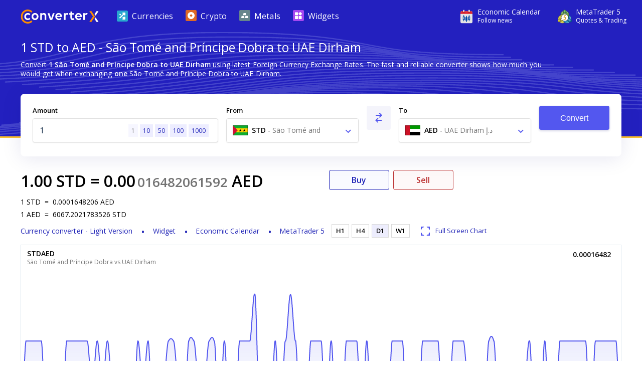

--- FILE ---
content_type: text/html; charset=utf-8
request_url: https://www.currencyconverterx.com/STD/AED
body_size: 12503
content:

<!DOCTYPE html>
<html lang="en">
<head>
  <meta http-equiv="X-UA-Compatible" content="IE=edge" />
  <meta charset="utf-8">
  <title>1 STD to AED - Convert Db1 São Tomé and Príncipe Dobra to UAE Dirham</title>
  <meta name="viewport" content="width=device-width, initial-scale=1, shrink-to-fit=no">
  <link rel="shortcut icon" href="/static/images/favicon.ico" />
  
  <link rel="canonical" href="https://www.currencyconverterx.com/STD/AED/1"/>

  <meta name="referrer" content="none">
  <meta name="theme-color" content="#2320bf" />
  
  <meta property="og:url" content="https://www.currencyconverterx.com/STD/AED">
  <meta property="og:title" content="1 STD to AED - Convert Db1 São Tomé and Príncipe Dobra to UAE Dirham">
  <meta property="og:description" content="Convert 1 STD to AED using live Foreign Currency Exchange Rates. Db1 São Tomé and Príncipe Dobra to UAE Dirham د.إ conversion online.">
  <meta property="og:image" content="/static/images/apple-touch-icon-192x192.png">
  <meta property="og:type" content="website">
  <meta property="og:site_name" content="Converter X">
  
  <meta name="description" content="Convert 1 STD to AED using live Foreign Currency Exchange Rates. Db1 São Tomé and Príncipe Dobra to UAE Dirham د.إ conversion online." />

  <link rel="apple-touch-icon" sizes="57x57" href="/static/images/apple-touch-icon-57x57.png">
  <link rel="apple-touch-icon" sizes="76x76" href="/static/images/apple-touch-icon-76x76.png">
  <link rel="apple-touch-icon" sizes="120x120" href="/static/images/apple-touch-icon-120x120.png">
  <link rel="apple-touch-icon" sizes="152x152" href="/static/images/apple-touch-icon-152x152.png">
  <link rel="apple-touch-icon" sizes="167x167" href="/static/images/apple-touch-icon-167x167.png">
  <link rel="apple-touch-icon" sizes="180x180" href="/static/images/apple-touch-icon-180x180.png">
  <link rel="apple-touch-icon" sizes="192x192" href="/static/images/apple-touch-icon-192x192.png">
  <link rel="icon" sizes="192x192" href="/static/images/android-touch-icon-192x192.png">
  <link rel="icon" sizes="128x128" href="/static/images/android-touch-icon-128x128.png">

  <link rel="preconnect" href="https://fonts.googleapis.com">
  <link rel="preconnect" href="https://fonts.gstatic.com" crossorigin>

  <link href="/static/app.f1645dbd928acadf484c.css" type="text/css" rel="stylesheet">
  <script type="text/javascript">
    window.mqGlobal = {
      onLoad: [],
      AddOnLoad: function(func){
        this.onLoad.push(func);
      }
    }
  </script>
</head>
<body>
  <div class="wrapper from-to-page">
    <div id="menu-fade-out"></div>

    <header class="header">
  <div class="header-background">
    <div class="container">
      <a class="header__logo" href="/"
         title="Currency Converter X Home Page">
        <i class="logo"></i>
      </a>
      <div class="header__tools">
        <a class="header__link" onclick="window.fz('track', 'Currency+Converter+Visit+Tradays.com')" 
          href="https://www.mql5.com/en/economic-calendar?utm_source=www.currencyconverterx.com&utm_campaign=metaquotes.currencyconverterx" 
          target="_blank" title="Tradays economic calendar: mobile app and widget for your site.">
          <i class="icon icon-economic-calendar"></i>
          <div class="icon-description">
            <span class="header__link__text">
              Economic&nbsp;Calendar
            </span>
            <span class="header__link__text">
              Follow news
            </span>
          </div>
        </a>
        <a class="header__link header__link_mt5" onclick="window.fz('track', 'Currency+Converter+Visit+MetaTrader5.com')" 
        href="https://www.metatrader5.com?utm_source=www.currencyconverterx.com&utm_campaign=metaquotes.currencyconverterx" 
        target="_blank" title="Trade in the Forex and stock exchanges using the MetaTrader 5 platform!">
          <i class="icon icon-mt5"></i>
          <div class="icon-description">
            <span class="header__link__text">
              MetaTrader&nbsp;5
            </span>
            <span class="header__link__text">
              Quotes & Trading
            </span>
          </div>
        </a>

        <button class="main-menu__toggler icon-close-x" id="navButton" type="button" title="Toggle navigation">
          <span class="toggler-icon"></span>
          <span class="toggler-icon"></span>
          <span class="toggler-icon"></span>
        </button>
      </div>
      <nav class="main-menu" id="navigation">
        <ul itemscope="" itemtype="http://www.schema.org/SiteNavigationElement">
          <li class="main-menu__item">
            <a href="/world-currencies" itemprop="url">
              <i class="icon icon-currencies"></i>
              <span>Currencies</span>
            </a>
          </li>
          <li class="main-menu__item">
            <a href="/crypto-currencies" itemprop="url">
              <i class="icon icon-crypto"></i>
              <span>Crypto</span>
            </a>
          </li>
          <li class="main-menu__item">
            <a href="/metals" itemprop="url">
              <i class="icon icon-metals"></i>
              <span>Metals</span>
            </a>
          </li>
          <li class="main-menu__item">
            <a href="https://www.mql5.com/en/quotes/widgets?utm_source=www.currencyconverterx.com&utm_medium=link&utm_term=trading&utm_content=download.mt5&utm_campaign=metaquotes.currencyconverterx" target="_blank" itemprop="url">
              <i class="icon icon-widgets"></i>
              <span>Widgets</span>
            </a>
          </li>
        </ul>
      </nav>
    </div>
  </div>
</header>



      <section class="container not-hidden">
        <div id="block-left-vertical" class="block-inside-blocks block-inside-blocks__vertical block-inside-blocks__vertical__left"></div>
        <div id="block-right-vertical" class="block-inside-blocks block-inside-blocks__vertical block-inside-blocks__vertical__right"></div>
      </section>

    <div class="container">
      



<h1 class="title">
  1 STD to AED - São Tomé and Príncipe Dobra to UAE Dirham
</h1>

<div class="block what-is-ccx">
  <p>
    Convert <strong>1 São Tomé and Príncipe Dobra to UAE Dirham</strong> using latest Foreign Currency Exchange Rates.
    The fast and reliable converter shows how much you would get when exchanging <strong>one</strong> São Tomé and Príncipe Dobra to UAE Dirham.
  </p>
</div>


<form action="/" method="POST" class="convert-form" id="converterForm">
  <div class="convert-form__controls">

    <div class="convert-form__amount">
      <label for="convertFormValue">Amount</label>
      <div class="input-wrapper">
        <input class="convert-form__input" id="convertFormValue" name="amt" placeholder="Enter amount" required="" step="0.00000000001" type="number" value="1" />
        <span id="presets">
          <a href="/STD/AED/1">1</a>
          <a href="/STD/AED/10" class="optional-preset">10</a>
          <a href="/STD/AED/50" class="optional-preset">50</a>
          <a href="/STD/AED/100">100</a>
          <a href="/STD/AED/1000">1000</a>
        </span>
      </div>
    </div>

    <div class="convert-form__after-amount">
      <div class="convert-form__from-to">

        <div class="convert-form__from convert-form__select">
          <label for="convertFrom">From</label>
          <div class="select">
            <select autocomplete="off" class="form-control" id="convertFrom" name="from"><option value="AED">AED - UAE Dirham د.إ - ae</option>
<option selected="selected" value="STD">STD - São Tomé and Príncipe Dobra Db - st</option>
</select>
          </div>
        </div>

        <div class="convert-form__reverse">
          <button type="button" class="button" id="btnReverse" aria-label="Swap From and To"> <i class="icon-reverse"></i> </button>
        </div>
        <div class="convert-form__to convert-form__select">
          <label for="convertTo">To</label>
          <div class="select">
            <select autocomplete="off" class="form-control" id="convertTo" name="to"><option selected="selected" value="AED">AED - UAE Dirham د.إ - ae</option>
<option value="STD">STD - São Tomé and Príncipe Dobra Db - st</option>
</select>
          </div>
        </div>
        <script>
          mqGlobal.AddOnLoad(function(){
            window.mqGlobal.fromTo = [{'value':'USD', 'label':'USD - US Dollar $ - us'},{'value':'EUR', 'label':'EUR - Euro € - eu'},{'value':'XAU', 'label':'XAU - Gold Au'},{'value':'AUD', 'label':'AUD - Australian Dollar $ - au'},{'value':'JPY', 'label':'JPY - Japanese Yen ¥ - jp'},{'value':'CAD', 'label':'CAD - Canadian Dollar $ - ca'},{'value':'GBP', 'label':'GBP - British Pound Sterling £ - gb'},{'value':'NZD', 'label':'NZD - New Zealand Dollar $ - nz'},{'value':'CHF', 'label':'CHF - Swiss Franc Fr - ch'},{'value':'XAG', 'label':'XAG - Silver Ag'},{'value':'SGD', 'label':'SGD - Singapore Dollar $ - sg'},{'value':'MXN', 'label':'MXN - Mexican Peso $ - mx'},{'value':'SEK', 'label':'SEK - Swedish Krona kr - se'},{'value':'NOK', 'label':'NOK - Norwegian Krone kr - no'},{'value':'ZAR', 'label':'ZAR - South African Rand R - za'},{'value':'HKD', 'label':'HKD - Hong Kong Dollar $ - hk'},{'value':'DKK', 'label':'DKK - Danish Krone kr - dk'},{'value':'PLN', 'label':'PLN - Polish Zloty zł - pl'},{'value':'TRY', 'label':'TRY - Turkish Lira ₺ - tr'},{'value':'RUB', 'label':'RUB - Russian Ruble ₽ - ru'},{'value':'AAV', 'label':'AAV - Aave Token AAVE'},{'value':'ADA', 'label':'ADA - Cardano ADA'},{'value':'AED', 'label':'AED - UAE Dirham د.إ - ae'},{'value':'AFN', 'label':'AFN - Afghan Afghani ؋ - af'},{'value':'ALG', 'label':'ALG - Algorand ALG'},{'value':'ALL', 'label':'ALL - Albanian Lek Lek - al'},{'value':'AMD', 'label':'AMD - Armenian Dram դր - am'},{'value':'ANG', 'label':'ANG - Netherlands Antillean Guilder ƒ - cw'},{'value':'AOA', 'label':'AOA - Angolan Kwanza Kz - ao'},{'value':'ARS', 'label':'ARS - Argentine Peso $ - ar'},{'value':'ATM', 'label':'ATM - Cosmos ATOM'},{'value':'AVX', 'label':'AVX - Avalanche AVAX'},{'value':'AWG', 'label':'AWG - Aruban Florin ƒ - aw'},{'value':'AXS', 'label':'AXS - Axie Infinity AXS'},{'value':'AZN', 'label':'AZN - Azerbaijani Manat ₼ - az'},{'value':'BAM', 'label':'BAM - Bosnian Convertible Marks KM - ba'},{'value':'BAT', 'label':'BAT - Basic Attention Token BAT'},{'value':'BBD', 'label':'BBD - Barbadian Dollar $ - bb'},{'value':'BCH', 'label':'BCH - Bitcoin Cash ₿'},{'value':'BDT', 'label':'BDT - Bangladeshi Taka ৳ - bd'},{'value':'BGN', 'label':'BGN - Bulgarian Lev лв - bg'},{'value':'BHD', 'label':'BHD - Bahraini Dinar .د.ب - bh'},{'value':'BIF', 'label':'BIF - Burundian Franc Fr - bi'},{'value':'BMD', 'label':'BMD - Bermudian Dollar $ - bm'},{'value':'BNB', 'label':'BNB - Binance BNB'},{'value':'BND', 'label':'BND - Brunei Dollar $ - bn'},{'value':'BOB', 'label':'BOB - Bolivian Boliviano $b - bo'},{'value':'BRL', 'label':'BRL - Brazilian Real R$ - br'},{'value':'BSD', 'label':'BSD - Bahamian Dollar $ - bs'},{'value':'BTC', 'label':'BTC - Bitcoin ₿'},{'value':'BTN', 'label':'BTN - Bhutanese Ngultrum Nu - bt'},{'value':'BWP', 'label':'BWP - Botswana Pula P - bw'},{'value':'BYN', 'label':'BYN - Belarusian Ruble R - by'},{'value':'BZD', 'label':'BZD - Belize Dollar $ - bz'},{'value':'CDF', 'label':'CDF - Congolese Franc Fr - cg'},{'value':'CLF', 'label':'CLF - Chilean Unit of Account UF - cl'},{'value':'CLP', 'label':'CLP - Chilean Peso $ - cl'},{'value':'CNH', 'label':'CNH - Renminbi ¥ - cn'},{'value':'CNY', 'label':'CNY - Chinese Yuan ¥ - cn'},{'value':'COP', 'label':'COP - Colombian Peso $ - co'},{'value':'CRC', 'label':'CRC - Costa Rican Colón ₡ - cr'},{'value':'CRV', 'label':'CRV - Curve CRV'},{'value':'CUC', 'label':'CUC - Cuban Convertible Peso $ - cu'},{'value':'CUP', 'label':'CUP - Cuban Peso $ - cu'},{'value':'CVE', 'label':'CVE - Cape Verdean Escudo $ - cv'},{'value':'CZK', 'label':'CZK - Czech Koruna Kč - cz'},{'value':'DJF', 'label':'DJF - Djiboutian Franc Fr - dj'},{'value':'DOG', 'label':'DOG - Dogecoin Ð'},{'value':'DOP', 'label':'DOP - Dominican Peso $ - do'},{'value':'DOT', 'label':'DOT - Polkadot DOT'},{'value':'DSH', 'label':'DSH - Dash DSH'},{'value':'DZD', 'label':'DZD - Algerian Dinar د.ج - dz'},{'value':'EGP', 'label':'EGP - Egyptian Pound ج.م - eg'},{'value':'EOS', 'label':'EOS - EOS.IO Coin EOS'},{'value':'ERN', 'label':'ERN - Eritrean Nakfa Nfk - er'},{'value':'ETB', 'label':'ETB - Ethiopian Birr Br - et'},{'value':'ETC', 'label':'ETC - Ethereum Classic Ξ'},{'value':'ETH', 'label':'ETH - Ethereum Ξ'},{'value':'FIL', 'label':'FIL - Filecoin ⨎'},{'value':'FJD', 'label':'FJD - Fijian Dollar $ - fj'},{'value':'FKP', 'label':'FKP - Falkland Islands Pound £ - fk'},{'value':'GEL', 'label':'GEL - Georgian Lari ლ - ge'},{'value':'GGP', 'label':'GGP - Guernsey Pound £ - gg'},{'value':'GHS', 'label':'GHS - Ghana Cedi ₵ - gh'},{'value':'GIP', 'label':'GIP - Gibraltar Pound £ - gi'},{'value':'GMD', 'label':'GMD - Gambian Dalasi D - gm'},{'value':'GNF', 'label':'GNF - Guinean Franc Fr - ge'},{'value':'GTQ', 'label':'GTQ - Guatemalan Quetzal Q - gt'},{'value':'GYD', 'label':'GYD - Guyanese Dollar $ - gy'},{'value':'HNL', 'label':'HNL - Honduran Lempira L - hn'},{'value':'HRK', 'label':'HRK - Croatian Kuna kn - hr'},{'value':'HTG', 'label':'HTG - Haitian Gourde G - ht'},{'value':'HUF', 'label':'HUF - Hungarian Forint Ft - hu'},{'value':'IDR', 'label':'IDR - Indonesian Rupiah Rp - id'},{'value':'ILS', 'label':'ILS - Israeli New Shekel ₪ - il'},{'value':'IMP', 'label':'IMP - Manx Pound £ - im'},{'value':'INR', 'label':'INR - Indian Rupee ₹ - in'},{'value':'IQD', 'label':'IQD - Iraqi Dinar ع.د - iq'},{'value':'IRR', 'label':'IRR - Iranian Rial ﷼ - ir'},{'value':'ISK', 'label':'ISK - Icelandic Króna kr - is'},{'value':'JEP', 'label':'JEP - Jersey Pound £ - je'},{'value':'JMD', 'label':'JMD - Jamaican Dollar $ - jm'},{'value':'JOD', 'label':'JOD - Jordanian Dinar د.ا - jo'},{'value':'KES', 'label':'KES - Kenyan Shilling Sh - ke'},{'value':'KGS', 'label':'KGS - Kyrgyzstani Som лв - kg'},{'value':'KHR', 'label':'KHR - Cambodian Riel ៛ - kh'},{'value':'KMF', 'label':'KMF - Comorian Franc Fr - km'},{'value':'KPW', 'label':'KPW - North Korean Won ₩ - kp'},{'value':'KRW', 'label':'KRW - South Korean Won ₩ - kr'},{'value':'KWD', 'label':'KWD - Kuwaiti Dinar د.ك - kw'},{'value':'KYD', 'label':'KYD - Cayman Islands Dollar $ - mh'},{'value':'KZT', 'label':'KZT - Kazakhstani Tenge ₸ - kz'},{'value':'LAK', 'label':'LAK - Lao Kip ₭ - la'},{'value':'LBP', 'label':'LBP - Lebanese Pound ل.ل - lb'},{'value':'LKR', 'label':'LKR - Sri Lankan Rupee Rs - lk'},{'value':'LNK', 'label':'LNK - Chainlink LNK'},{'value':'LRD', 'label':'LRD - Liberian Dollar $ - lr'},{'value':'LSL', 'label':'LSL - Lesotho Loti L - ls'},{'value':'LTC', 'label':'LTC - Litecoin Ł'},{'value':'LYD', 'label':'LYD - Libyan Dinar ل.د - ly'},{'value':'MAD', 'label':'MAD - Moroccan Dirham د.م. - ma'},{'value':'MBT', 'label':'MBT - milliBitcoin '},{'value':'MDL', 'label':'MDL - Moldovan Leu L - md'},{'value':'MGA', 'label':'MGA - Malagasy Ariary Ar - mg'},{'value':'MKD', 'label':'MKD - Macedonian Denar ден - mk'},{'value':'MMK', 'label':'MMK - Burmese Kyat Ks - mm'},{'value':'MNT', 'label':'MNT - Mongolian Tögrög ₮ - mn'},{'value':'MOP', 'label':'MOP - Macanese Pataca P - mo'},{'value':'MRU', 'label':'MRU - Mauritanian Ouguiya UM - mr'},{'value':'MTC', 'label':'MTC - Polygon MATIC'},{'value':'MUR', 'label':'MUR - Mauritian Rupee Rs - mu'},{'value':'MVR', 'label':'MVR - Maldivian Rufiyaa .ރ - mv'},{'value':'MWK', 'label':'MWK - Malawian Kwacha MK - mw'},{'value':'MYR', 'label':'MYR - Malaysian Ringgit MR - my'},{'value':'MZN', 'label':'MZN - Mozambican Metical MT - mz'},{'value':'NAD', 'label':'NAD - Namibian Dollar $ - na'},{'value':'NGN', 'label':'NGN - Nigerian Naira ₦ - ng'},{'value':'NIO', 'label':'NIO - Nicaraguan Córdoba C$ - ni'},{'value':'NPR', 'label':'NPR - Nepalese Rupee Rs - np'},{'value':'OMR', 'label':'OMR - Omani Rial ر.ع. - om'},{'value':'PAB', 'label':'PAB - Panamanian Balboa B/. - pa'},{'value':'PEN', 'label':'PEN - Peruvian Nuevo Sol S/. - pe'},{'value':'PGK', 'label':'PGK - Papua New Guinean Kina K - pg'},{'value':'PHP', 'label':'PHP - Philippine Peso ₱ - ph'},{'value':'PKR', 'label':'PKR - Pakistani Rupee Rs - pk'},{'value':'PYG', 'label':'PYG - Paraguayan Guaraní ₲ - py'},{'value':'QAR', 'label':'QAR - Qatari Riyal ر.ق - qa'},{'value':'RMB', 'label':'RMB - Chinese Yuan Renminbi ¥ - cn'},{'value':'RON', 'label':'RON - Romanian Leu L - ro'},{'value':'RSD', 'label':'RSD - Serbian Dinar дин - rs'},{'value':'RWF', 'label':'RWF - Rwandan Franc Fr - rw'},{'value':'SAR', 'label':'SAR - Saudi Riyal ر.س - sa'},{'value':'SBD', 'label':'SBD - Solomon Islands Dollar $ - sb'},{'value':'SCR', 'label':'SCR - Seychellois Rupee Rs - sc'},{'value':'SDG', 'label':'SDG - Sudanese Pound ج.س. - sd'},{'value':'SHP', 'label':'SHP - Saint Helena Pound £ - sh'},{'value':'SLL', 'label':'SLL - Sierra Leonean Leone Le - sl'},{'value':'SOL', 'label':'SOL - Solana SOL'},{'value':'SOS', 'label':'SOS - Somali Shilling Sh - so'},{'value':'SRD', 'label':'SRD - Surinamese Dollar $ - sr'},{'value':'SSP', 'label':'SSP - South Sudanese Pound £ - ss'},{'value':'STD', 'label':'STD - São Tomé and Príncipe Dobra Db - st'},{'value':'STN', 'label':'STN - Sao Tomean Dobra Db - st'},{'value':'SVC', 'label':'SVC - Salvadoran Colón ₡ - sv'},{'value':'SYP', 'label':'SYP - Syrian Pound £ - sy'},{'value':'SZL', 'label':'SZL - Swazi Lilangeni L - sz'},{'value':'THB', 'label':'THB - Thai Baht ฿ - th'},{'value':'TJS', 'label':'TJS - Tajikistani Somoni SM - tj'},{'value':'TMT', 'label':'TMT - Turkmenistan Manat m - tm'},{'value':'TND', 'label':'TND - Tunisian Dinar د.ت - tn'},{'value':'TOP', 'label':'TOP - Tongan Paʻanga T$ - to'},{'value':'TTD', 'label':'TTD - Trinidad and Tobago Dollar $ - tt'},{'value':'TWD', 'label':'TWD - New Taiwan Dollar $ - tw'},{'value':'TZS', 'label':'TZS - Tanzanian Shilling Sh - tz'},{'value':'UAH', 'label':'UAH - Ukrainian Hryvnia ₴ - ua'},{'value':'UGX', 'label':'UGX - Ugandan Shilling Sh - ug'},{'value':'UNI', 'label':'UNI - Uniswap UNI'},{'value':'UYU', 'label':'UYU - Uruguayan Peso $ - uy'},{'value':'UZS', 'label':'UZS - Uzbekistani Som лв - uz'},{'value':'VES', 'label':'VES - Venezuelan Bolívar Bs - ve'},{'value':'VND', 'label':'VND - Vietnamese Dong ₫ - vn'},{'value':'VUV', 'label':'VUV - Vanuatu Vatu Vt - vu'},{'value':'WST', 'label':'WST - Samoan Tala T - ws'},{'value':'XAF', 'label':'XAF - Central African CFA Franc Fr'},{'value':'XCD', 'label':'XCD - East Caribbean Dollar $'},{'value':'XDR', 'label':'XDR - Special Drawing Rights SDR'},{'value':'XLM', 'label':'XLM - Stellar *'},{'value':'XMR', 'label':'XMR - Monero '},{'value':'XOF', 'label':'XOF - West African CFA Franc Fr - sn'},{'value':'XPD', 'label':'XPD - Palladium Pd'},{'value':'XPF', 'label':'XPF - CFP Franc Fr'},{'value':'XPT', 'label':'XPT - Platinum Pt'},{'value':'XRP', 'label':'XRP - Ripple XRP'},{'value':'XTZ', 'label':'XTZ - Tezos ꜩ'},{'value':'YER', 'label':'YER - Yemeni Rial ﷼ - ye'},{'value':'ZEC', 'label':'ZEC - Zcash '},{'value':'ZMW', 'label':'ZMW - Zambian Kwacha ZK - zm'},{'value':'ZRX', 'label':'ZRX - 0x ZRX'},{'value':'ZWL', 'label':'ZWL - Zimbabwean Dollar $ - zw'}];
          });
        </script>
      </div>

      <div class="convert-form__submit">
        <button type="submit" class="button" onclick="window.fz && window.fz('track', 'Currency+Converter+Convert')" id="singlebutton" name="singlebutton">Convert</button>
      </div>

    </div>

  </div>
</form>

<div class="convert-result">
  <div>
    
  <div class="convert-form__result">
    <span class="convert-form__c1">1.00</span>
    <a href="/STD"><span class="convert-form__c2">STD</span></a>
    =
    <span class="convert-form__c3"> 0.00</span>
      <span class="convert-form__small-fraction">016482061592</span>
    <a href="/AED"><span class="convert-form__c2"> AED</span></a>
  </div>

    
<div class="rates">
  <p>
    <span>1</span><span>STD</span>
    <span>=</span>
    <span>0.0001648206</span><span>AED</span>
  </p>
  <p>
    <span>1</span><span>AED</span>
    <span>=</span>
    <span>6067.2021783526</span><span>STD</span>
  </p>
</div>

    
<ul class="convert-form__footer">
  <li class="converter-version">
      <a href="/mobileapp">
        <span class="d-inline d-md-none">Currency converter - Light Version </span>
        <span class="d-none d-md-inline">Light Version </span>
      </a>
  </li>
  <li>
    <a data-fz-event="Currency+Converter+Visit+Tradays.com" href="https://www.mql5.com/en/quotes/widgets/chart?utm_source=www.currencyconverterx.com&utm_medium=link&utm_term=follow.news&utm_content=download.tradays&utm_campaign=metaquotes.currencyconverterx" target="_blank" title="Tradays economic calendar: mobile app and widget for your site">
      Widget
    </a>
  </li>
  <li>
    <a data-fz-event="Currency+Converter+Visit+Tradays.com" href="https://www.mql5.com/en/economic-calendar?utm_source=www.currencyconverterx.com&utm_medium=link&utm_term=follow.news&utm_content=download.tradays&utm_campaign=metaquotes.currencyconverterx" target="_blank" title="Tradays economic calendar: mobile app and widget for your site">
      Economic&nbsp;Calendar
    </a>
  </li>
  <li>
    <a data-fz-event="Currency+Converter+Visit+MetaTrader5.com" href="https://www.metatrader5.com?utm_source=www.currencyconverterx.com&utm_medium=link&utm_term=watch.quotes&utm_content=download.mt5&utm_campaign=metaquotes.currencyconverterx" target="_blank" title="Trade in the Forex and stock exchanges using the MetaTrader 5 platform!">
      MetaTrader&nbsp;5
    </a>
  </li>
</ul>

  </div>
    <div class="convert-result__right">
      <div class="buy-sell">
        <a href="https://www.metatrader5.com?utm_source=www.currencyconverterx.com&utm_medium=link&utm_term=try.trading.demo&utm_content=download.mt5&utm_campaign=metaquotes.currencyconverterx" 
           target="_blank" class="buy-button">
          Buy
        </a>
        <a href="https://www.metatrader5.com?utm_source=www.currencyconverterx.com&utm_medium=link&utm_term=try.trading.demo&utm_content=download.mt5&utm_campaign=metaquotes.currencyconverterx" 
           target="_blank" class="sell-button">
          Sell
        </a>
      </div>
      <div class="chart-periods-wrapper">
        <div class="chart-periods">
          <ul id="widget_chart_period">
                <li class="" data-name="H1">H1</li>
                <li class="" data-name="H4">H4</li>
                <li class="active" data-name="D1">D1</li>
                <li class="" data-name="W1">W1</li>
          </ul>
          <a href="https://www.mql5.com/en/quotes/currencies" target="_blank" class="d-flex d-md-none">
            <i class="icon icon-full-screen"></i>
            <span>Full Screen Chart</span>
          </a>
        </div>
      </div>
    </div>
</div>
  <div id="quotesWidgetChart" data-chart="STDAED"></div>
  <script>
  mqGlobal.AddOnLoad(function(){
    window.mqGlobal.symbols = {
      'STDAED': {
          id: 3477336337,
          name: 'STDAED',
          description: 'São Tomé and Príncipe Dobra vs UAE Dirham',
          link: 'https://www.mql5.com/en/quotes/currencies',
          digits: 8,
          ask: 0.00016482,
          yesterdayLast: 0.00016482,
          charts: {'H1':'1768237200,0.00016484,1768240800,0.00016484,1768244400,0.00016484,1768248000,0.00016484,1768251600,0.00016484,1768255200,0.00016483,1768258800,0.00016483,1768262400,0.00016482,1768269600,0.00016482,1768273200,0.00016482,1768276800,0.00016482,1768280400,0.00016482,1768284000,0.00016482,1768287600,0.00016482,1768291200,0.00016482,1768294800,0.00016482,1768298400,0.00016482,1768302000,0.00016482,1768305600,0.00016482,1768309200,0.00016482,1768316400,0.00016482,1768320000,0.00016482,1768323600,0.00016482,1768327200,0.00016484,1768330800,0.00016484,1768334400,0.00016484,1768338000,0.00016484,1768341600,0.00016484,1768345200,0.00016484,1768348800,0.00016482,1768352400,0.00016482,1768356000,0.00016482,1768363200,0.00016482,1768366800,0.00016482,1768370400,0.00016482,1768374000,0.00016482,1768377600,0.00016482,1768381200,0.00016482,1768384800,0.00016482,1768388400,0.00016482,1768392000,0.00016482,1768395600,0.00016482,1768399200,0.00016482,1768402800,0.00016482,1768410000,0.00016482,1768413600,0.00016482,1768417200,0.00016482,1768420800,0.00016484,1768424400,0.00016484,1768428000,0.00016484,1768431600,0.00016484,1768435200,0.00016482,1768438800,0.00016482,1768442400,0.00016482,1768446000,0.00016482,1768449600,0.00016482,1768456800,0.00016482,1768460400,0.00016482,1768464000,0.00016482,1768467600,0.00016482,1768471200,0.00016482,1768474800,0.00016482,1768478400,0.00016482,1768482000,0.00016482,1768485600,0.00016482,1768489200,0.00016482,1768492800,0.00016482,1768496400,0.00016482,1768503600,0.00016484,1768507200,0.00016484,1768510800,0.00016484,1768514400,0.00016484,1768518000,0.00016484,1768521600,0.00016482,1768525200,0.00016482,1768528800,0.00016482,1768532400,0.00016482,1768536000,0.00016482,1768539600,0.00016482,1768543200,0.00016482,1768550400,0.00016482,1768554000,0.00016482,1768557600,0.00016482,1768561200,0.00016482,1768564800,0.00016482,1768568400,0.00016482,1768572000,0.00016482,1768575600,0.00016482,1768579200,0.00016482,1768582800,0.00016482,1768586400,0.00016482,1768590000,0.00016484,1768597200,0.00016484,1768600800,0.00016484,1768604400,0.00016484,1768608000,0.00016484,1768611600,0.00016484,1768615200,0.00016484,1768618800,0.00016484,1768622400,0.00016484,1768626000,0.00016484,1768629600,0.00016482,1768633200,0.00016482,1768636800,0.00016482,1768644000,0.00016482,1768647600,0.00016482,1768651200,0.00016482,1768654800,0.00016482,1768658400,0.00016482,1768662000,0.00016482,1768665600,0.00016482,1768669200,0.00016482,1768672800,0.00016482,1768676400,0.00016482,1768680000,0.00016482,1768683600,0.00016482,1768690800,0.00016482,1768694400,0.00016482,1768698000,0.00016482','H4':'1766998800,0.00016482,1767013200,0.00016482,1767027600,0.00016483,1767042000,0.00016483,1767056400,0.00016482,1767070800,0.00016482,1767085200,0.00016482,1767099600,0.00016482,1767114000,0.00016482,1767128400,0.00016484,1767142800,0.00016482,1767157200,0.00016482,1767171600,0.00016482,1767186000,0.00016482,1767200400,0.00016482,1767214800,0.00016482,1767229200,0.00016482,1767243600,0.00016482,1767258000,0.00016482,1767272400,0.00016482,1767286800,0.00016482,1767301200,0.00016482,1767315600,0.00016482,1767330000,0.00016482,1767344400,0.00016482,1767358800,0.00016482,1767373200,0.00016484,1767387600,0.00016484,1767402000,0.00016484,1767416400,0.00016484,1767430800,0.00016484,1767445200,0.00016482,1767459600,0.00016482,1767474000,0.00016482,1767488400,0.00016482,1767502800,0.00016482,1767517200,0.00016482,1767531600,0.00016482,1767546000,0.00016482,1767560400,0.00016482,1767574800,0.00016482,1767589200,0.00016482,1767603600,0.00016482,1767618000,0.00016482,1767632400,0.00016482,1767646800,0.00016484,1767661200,0.00016482,1767675600,0.00016482,1767690000,0.00016482,1767704400,0.00016482,1767718800,0.00016482,1767733200,0.00016484,1767747600,0.00016482,1767762000,0.00016482,1767776400,0.00016482,1767790800,0.00016482,1767805200,0.00016484,1767819600,0.00016484,1767834000,0.00016482,1767848400,0.00016482,1767862800,0.00016482,1767877200,0.00016482,1767891600,0.00016484,1767906000,0.00016484,1767920400,0.00016482,1767934800,0.00016482,1767949200,0.00016482,1767963600,0.00016482,1767978000,0.00016484,1767992400,0.00016484,1768006800,0.00016484,1768021200,0.00016484,1768035600,0.00016484,1768050000,0.00016484,1768064400,0.00016484,1768078800,0.00016484,1768093200,0.00016482,1768107600,0.00016482,1768122000,0.00016482,1768136400,0.00016482,1768150800,0.00016482,1768165200,0.00016482,1768179600,0.00016483,1768194000,0.00016482,1768208400,0.00016482,1768222800,0.00016482,1768237200,0.00016484,1768251600,0.00016484,1768266000,0.00016482,1768280400,0.00016482,1768294800,0.00016482,1768309200,0.00016482,1768323600,0.00016482,1768338000,0.00016484,1768352400,0.00016482,1768366800,0.00016482,1768381200,0.00016482,1768395600,0.00016482,1768410000,0.00016482,1768424400,0.00016484,1768438800,0.00016482,1768453200,0.00016482,1768467600,0.00016482,1768482000,0.00016482,1768496400,0.00016482,1768510800,0.00016484,1768525200,0.00016482,1768539600,0.00016482,1768554000,0.00016482,1768568400,0.00016482,1768582800,0.00016482,1768597200,0.00016484,1768611600,0.00016484,1768626000,0.00016484,1768640400,0.00016482,1768654800,0.00016482,1768669200,0.00016482,1768683600,0.00016482,1768698000,0.00016482','D1':'1758488400,0.00016482,1758574800,0.00016484,1758661200,0.00016484,1758747600,0.00016484,1758834000,0.00016484,1758920400,0.00016482,1759006800,0.00016482,1759093200,0.00016483,1759179600,0.00016482,1759266000,0.00016484,1759352400,0.00016484,1759438800,0.00016484,1759525200,0.00016484,1759611600,0.00016484,1759698000,0.00016483,1759784400,0.00016484,1759870800,0.00016483,1759957200,0.00016484,1760043600,0.00016483,1760130000,0.00016482,1760216400,0.00016482,1760302800,0.00016483,1760389200,0.00016482,1760475600,0.00016484,1760562000,0.00016483,1760648400,0.00016484,1760734800,0.00016482,1760821200,0.00016482,1760907600,0.00016483,1760994000,0.00016484,1761080400,0.00016484,1761166800,0.00016483,1761253200,0.00016482,1761339600,0.00016484,1761426000,0.00016484,1761512400,0.00016483,1761598800,0.00016483,1761685200,0.00016484,1761771600,0.00016484,1761858000,0.00016482,1761944400,0.00016484,1762030800,0.00016482,1762117200,0.00016482,1762203600,0.00016484,1762290000,0.00016484,1762376400,0.00016484,1762462800,0.00016485,1762549200,0.00016482,1762635600,0.00016482,1762722000,0.00016482,1762808400,0.00016484,1762894800,0.00016482,1762981200,0.00016484,1763067600,0.00016485,1763154000,0.00016484,1763240400,0.00016482,1763326800,0.00016482,1763413200,0.00016484,1763499600,0.00016484,1763586000,0.00016484,1763672400,0.00016482,1763758800,0.00016484,1763845200,0.00016482,1763931600,0.00016482,1764018000,0.00016484,1764104400,0.00016484,1764190800,0.00016484,1764277200,0.00016482,1764363600,0.00016484,1764450000,0.00016482,1764536400,0.00016482,1764622800,0.00016482,1764709200,0.00016482,1764795600,0.00016484,1764882000,0.00016484,1764968400,0.00016484,1765054800,0.00016482,1765141200,0.00016482,1765227600,0.00016482,1765314000,0.00016484,1765400400,0.00016484,1765486800,0.00016484,1765573200,0.00016484,1765659600,0.00016482,1765746000,0.00016482,1765832400,0.00016484,1765918800,0.00016484,1766005200,0.00016484,1766091600,0.00016483,1766178000,0.00016483,1766264400,0.00016482,1766350800,0.00016482,1766437200,0.00016484,1766523600,0.00016484,1766610000,0.00016482,1766696400,0.00016482,1766782800,0.00016482,1766869200,0.00016482,1766955600,0.00016482,1767042000,0.00016483,1767128400,0.00016484,1767214800,0.00016482,1767301200,0.00016482,1767387600,0.00016484,1767474000,0.00016482,1767560400,0.00016482,1767646800,0.00016484,1767733200,0.00016484,1767819600,0.00016484,1767906000,0.00016484,1767992400,0.00016484,1768078800,0.00016484,1768165200,0.00016482,1768251600,0.00016484,1768338000,0.00016484,1768424400,0.00016484,1768510800,0.00016484,1768597200,0.00016484,1768683600,0.00016482','W1':'1736629200,0.00016484,1737234000,0.00016484,1737838800,0.00016484,1738443600,0.00016484,1739048400,0.00016484,1739653200,0.00016484,1740258000,0.00016484,1740862800,0.00016483,1741467600,0.00016483,1742072400,0.00016483,1742677200,0.00016484,1743282000,0.00016485,1743886800,0.00016484,1744491600,0.00016484,1745096400,0.00016484,1745701200,0.00016484,1746306000,0.00016485,1746910800,0.00016484,1747515600,0.00016484,1748120400,0.00016484,1748725200,0.00016484,1749330000,0.00016484,1749934800,0.00016482,1750539600,0.00016481,1751144400,0.00016482,1751749200,0.00016484,1752354000,0.00016484,1752958800,0.00016484,1753563600,0.00016484,1754168400,0.00016485,1754773200,0.00016484,1755378000,0.00016484,1755982800,0.00016482,1756587600,0.00016482,1757192400,0.00016482,1757797200,0.00016482,1758402000,0.00016482,1759006800,0.00016482,1759611600,0.00016484,1760216400,0.00016482,1760821200,0.00016482,1761426000,0.00016484,1762030800,0.00016482,1762635600,0.00016482,1763240400,0.00016482,1763845200,0.00016482,1764450000,0.00016482,1765054800,0.00016482,1765659600,0.00016482,1766264400,0.00016482,1766869200,0.00016482,1767474000,0.00016482,1768078800,0.00016484,1768683600,0.00016482',},
        }
    };
  });
  </script>
<script type="application/json" id="monthsShortLocalization" data-type="translate">{
  "monthsShort": {
    "0": "Jan",
    "1": "Feb",
    "2": "Mar",
    "3": "Apr",
    "4": "May",
    "5": "Jun",
    "6": "Jul",
    "7": "Aug",
    "8": "Sep",
    "9": "Oct",
    "10": "Nov",
    "11": "Dec",
    "12": ""
  }
}</script>
  <a href="https://www.mql5.com/en/quotes/currencies" target="_blank" class="d-none d-md-block full-screen-mobile-button">
    Full Screen Chart
  </a>

<section class="block-inside-blocks">
    <!-- CCX.com - Responsive Horizontal -->
    <ins class="adsbygoogle"
         style="display: block; height: 100px;"
         data-ad-client="ca-pub-6257102811409879"
         data-ad-slot="9642627472"
         data-ad-format="fluid"
         data-full-width-responsive="true">
    </ins>
  <script>
		(adsbygoogle = window.adsbygoogle || []).push({});
	</script>
</section>  <div class="nav-symbol__indicators">
      <div class="nav-symbol__sliders container-row">
        <div class="nav-symbol__slider column column_6 column_md_12">
          <div class="nav-symbol__slider-title">Daily Range</div>
          <div class="nav-symbol__slider-line">
            <span id="nav_symbol_slider_daily_last"
                  class="price_down"
                  title="0.00016482 &RightArrow; 0.00016482"
                  style="left:NaN;right:NaN;">
              <span></span>
            </span>
          </div>
          <div class="nav-symbol__slider-range">
            <span id="ticker_ext_daily_low_3477336337">0.00016482</span>
            <span id="ticker_ext_daily_high_3477336337">0.00016482</span>
          </div>
        </div>
          <div class="nav-symbol__slider column column_6 column_md_12">
            <div class="nav-symbol__slider-title" title="Last 52 weeks range">Year Range</div>
            <div class="nav-symbol__slider-line">
              <span id="nav_symbol_slider_yearly_last"
                    class="price_down"
                    title="0.00016484 &RightArrow; 0.00016482"
                    style="left:25.68%;right:5.41%;">
                <span></span>
              </span>
            </div>
            <div class="nav-symbol__slider-range">
              <span id="ticker_ext_yearly_low_3477336337">0.00016481</span>
              <span id="ticker_ext_yearly_high_3477336337">0.00016485</span>
            </div>
          </div>
      </div>
      
      <div class="nav-symbol__prices">
        <div class="container-row">
          <div class="column column_3 column_md_6 column_xs_12">
            <div class="container-row">
              <div class="column column_6">
                <div class="price-title">Daily Change</div>
                <div class="price-value price_down">
                  <span id="ticker_ext_daily_3477336337">0.00%</span>
                </div>
              </div>
              <div class="column column_6">
                <div class="price-title">Week Change</div>
                <div class="price-value price_down">
                  <span id="ticker_ext_years_3477336337">-0.01%</span>
                </div>
              </div>
            </div>
          </div>
          <div class="column column_3 column_md_6 column_xs_12">
            <div class="container-row">
              <div class="column column_6">
                <div class="price-title">Month Change</div>
                <div class="price-value price_down">
                  <span id="ticker_ext_months_3477336337">0.00%</span>
                </div>
              </div>
              <div class="column column_6">
                <div class="price-title">3 Months Change</div>
                <div class="price-value price_up">
                  <span id="ticker_ext_6months_3477336337">n/a</span>
                </div>
              </div>
            </div>
          </div>
          <div class="column column_3 column_md_6 column_xs_12">
            <div class="container-row">
              <div class="column column_6">
                <div class="price-title">6 Months Change</div>
                <div class="price-value price_down">
                  <span id="ticker_ext_6months_3477336337">-0.01%</span>
                </div>
              </div>
              <div class="column column_6">
                <div class="price-title">Year Change</div>
                <div class="price-value price_down">
                  <span id="ticker_ext_years_3477336337">-0.01%</span>
                </div>
              </div>
            </div>
          </div>
        </div>
          
        <div class="container-row">
          <div class="column column_3 column_md_6 column_xs_12">
            <div class="container-row">
              <div class="column column_6">
                <div class="price-title">Previous Close</div>
                <div class="price-value">
                  <span>0.00016482</span>
                </div>
              </div>
              <div class="column column_6">
                <div class="price-title">Open</div>
                <div class="price-value">
                  <span>0.00016482</span>
                </div>
              </div>
            </div>
          </div>
          <div class="column column_3 column_md_6 column_xs_12">
            <div class="container-row">
              <div class="column column_6">
                <div class="price-title">Bid</div>
                <div class="price-value">
                    <span id="ticker_ext_bid_3477336337">0.00016482</span>
                </div>
              </div>
              <div class="column column_6">
                <div class="price-title">Ask</div>
                <div class="price-value">
                    <span id="ticker_ext_ask_3477336337">0.00016482</span>
                </div>
              </div>
            </div>
          </div>
          <div class="column column_3 column_md_6 column_xs_12">
            <div class="container-row">
              <div class="column column_6">
                <div class="price-title">Low</div>
                <div class="price-value">
                    <span id="ticker_ext_low_3477336337">0.00016482</span>
                </div>
              </div>
              <div class="column column_6">
                <div class="price-title">High</div>
                <div class="price-value">
                    <span id="ticker_ext_high_3477336337">0.00016482</span>
                </div>
              </div>
            </div>
          </div>
          <div class="column column_3 column_md_6 column_xs_12">
            <div class="container-row">
              <div class="column column_6">
              </div>
              <div class="column column_6">
              </div>
            </div>
          </div>
        </div>
      </div>
    </div>
<p>
  Converter X provides up-to-date exchange rates on global currencies. Check out the <a href="https://www.mql5.com/en/quotes/currencies" target="_blank">market overview</a>
  for even more real-time currency quotes or try to apply technical analysis tools on <a href="https://www.mql5.com/en/quotes/currencies" target="_blank">currency live charts</a>.
</p>



  <section class="block-inside-blocks" style="margin-top:20px;">
    <!-- 1.5 CCX.com - Horizontal -->
    <ins class="adsbygoogle"
       style="display:block;height:100px;"
       data-ad-client="ca-pub-6257102811409879"
       data-ad-slot="4974496711"
       data-ad-format="fluid"
       data-full-width-responsive="true"></ins>
    <script>
      (adsbygoogle = window.adsbygoogle || []).push({});
    </script>
  </section>


<section class="block our-widgets">
  <h2 class="block__title">Our Widgets</h2>

  <ul class="convert-form__footer">
    <li>
      Quote List
    </li>
    <li>
      <a data-fz-event="Currency+Converter+Visit+MetaTrader5.com" href="https://www.mql5.com/en/quotes/widgets/chart?utm_source=www.currencyconverterx.com&utm_medium=link&utm_term=watch.quotes&utm_content=download.mt5&utm_campaign=metaquotes.currencyconverterx" target="_blank" title="Trade in the Forex and stock exchanges using the MetaTrader 5 platform!">
        Chart
      </a>
    </li>
    <li>
      <a data-fz-event="Currency+Converter+Visit+MetaTrader5.com" href="https://www.mql5.com/en/quotes/widgets/converter?utm_source=www.currencyconverterx.com&utm_medium=link&utm_term=watch.quotes&utm_content=download.mt5&utm_campaign=metaquotes.currencyconverterx" target="_blank" title="Trade in the Forex and stock exchanges using the MetaTrader 5 platform!">
        Currency Converter
      </a>
    </li>
    <li>
      <a data-fz-event="Currency+Converter+Visit+Tradays.com" href="https://www.mql5.com/en/economic-calendar?utm_source=www.currencyconverterx.com&utm_medium=link&utm_term=follow.news&utm_content=download.tradays&utm_campaign=metaquotes.currencyconverterx" target="_blank" title="Tradays economic calendar: mobile app and widget for your site">
        Economic&nbsp;Calendar
      </a>
    </li>
  </ul>

  <div class="widget-block__text" data-nosnippet>
    <p>
      To add STD to AED #widget to your website, you simply need to copy the code below and paste
      it into the desired position in your websites HTML source code.
    </p>
    <pre class="code-area">
		  <code><span class="code__tag">&lt;img</span> <span class="code__attr">src</span>=<span class="code__value">"https://www.currencyconverterx.com/pic-STD-AED"</span>/<span class="code__tag">&gt;</span></code>
    </pre>
  </div>
  <div class="widget-block__preview">
    <img alt="widget" class="img img-fluid" src="/pic-STD-AED"/>
  </div>


</section>



<section class="block currency-table">
  <div class="currency-table-header">
    <h3 class="block__title">Conversion from São Tomé and Príncipe Dobra to UAE Dirham</h3>

    <a href="https://www.metatrader5.com?utm_source=www.currencyconverterx.com&utm_medium=link&utm_term=try.trading.demo&utm_content=download.mt5&utm_campaign=metaquotes.currencyconverterx" target="_blank">
      Try Trading Demo
    </a>
  </div>

  <div class="currency-table-main container-row">
    <div class="column column_6 column_md_12">
        <div class="currency-table-from-to">
          <div class="currency-table-from"><a href="/STD/AED/1">1 STD to AED</a> </div>
          <div class="currency-table-equals">=</div>
          <div class="currency-table-to">د.إ 0.00016482 AED</div>
        </div>
        <div class="currency-table-from-to">
          <div class="currency-table-from"><a href="/STD/AED/5">5 STD to AED</a> </div>
          <div class="currency-table-equals">=</div>
          <div class="currency-table-to">د.إ 0.00082410 AED</div>
        </div>
        <div class="currency-table-from-to">
          <div class="currency-table-from"><a href="/STD/AED/10">10 STD to AED</a> </div>
          <div class="currency-table-equals">=</div>
          <div class="currency-table-to">د.إ 0.0016482 AED</div>
        </div>
        <div class="currency-table-from-to">
          <div class="currency-table-from"><a href="/STD/AED/20">20 STD to AED</a> </div>
          <div class="currency-table-equals">=</div>
          <div class="currency-table-to">د.إ 0.0032964 AED</div>
        </div>
        <div class="currency-table-from-to">
          <div class="currency-table-from"><a href="/STD/AED/50">50 STD to AED</a> </div>
          <div class="currency-table-equals">=</div>
          <div class="currency-table-to">د.إ 0.0082410 AED</div>
        </div>
        <div class="currency-table-from-to">
          <div class="currency-table-from"><a href="/STD/AED/100">100 STD to AED</a> </div>
          <div class="currency-table-equals">=</div>
          <div class="currency-table-to">د.إ 0.016482 AED</div>
        </div>
        <div class="currency-table-from-to">
          <div class="currency-table-from"><a href="/STD/AED/500">500 STD to AED</a> </div>
          <div class="currency-table-equals">=</div>
          <div class="currency-table-to">د.إ 0.082410 AED</div>
        </div>
        <div class="currency-table-from-to">
          <div class="currency-table-from"><a href="/STD/AED/1000">1 000 STD to AED</a> </div>
          <div class="currency-table-equals">=</div>
          <div class="currency-table-to">د.إ 0.16482 AED</div>
        </div>
        <div class="currency-table-from-to">
          <div class="currency-table-from"><a href="/STD/AED/2000">2 000 STD to AED</a> </div>
          <div class="currency-table-equals">=</div>
          <div class="currency-table-to">د.إ 0.32964 AED</div>
        </div>
        <div class="currency-table-from-to">
          <div class="currency-table-from"><a href="/STD/AED/4000">4 000 STD to AED</a> </div>
          <div class="currency-table-equals">=</div>
          <div class="currency-table-to">د.إ 0.65928 AED</div>
        </div>
        <div class="currency-table-from-to">
          <div class="currency-table-from"><a href="/STD/AED/5000">5 000 STD to AED</a> </div>
          <div class="currency-table-equals">=</div>
          <div class="currency-table-to">د.إ 0.82410 AED</div>
        </div>
        <div class="currency-table-from-to">
          <div class="currency-table-from"><a href="/STD/AED/10000">10 000 STD to AED</a> </div>
          <div class="currency-table-equals">=</div>
          <div class="currency-table-to">د.إ 1.64821 AED</div>
        </div>
    </div>
    <div class="column column_6 column_md_12">
        <div class="currency-table-from-to">
          <div class="currency-table-from"><a href="/AED/STD/1">1 AED to STD</a> </div>
          <div class="currency-table-equals">=</div>
          <div class="currency-table-to">Db 6,067.202 STD</div>
        </div>
        <div class="currency-table-from-to">
          <div class="currency-table-from"><a href="/AED/STD/5">5 AED to STD</a> </div>
          <div class="currency-table-equals">=</div>
          <div class="currency-table-to">Db 30,336.011 STD</div>
        </div>
        <div class="currency-table-from-to">
          <div class="currency-table-from"><a href="/AED/STD/10">10 AED to STD</a> </div>
          <div class="currency-table-equals">=</div>
          <div class="currency-table-to">Db 60,672.022 STD</div>
        </div>
        <div class="currency-table-from-to">
          <div class="currency-table-from"><a href="/AED/STD/20">20 AED to STD</a> </div>
          <div class="currency-table-equals">=</div>
          <div class="currency-table-to">Db 121,344.044 STD</div>
        </div>
        <div class="currency-table-from-to">
          <div class="currency-table-from"><a href="/AED/STD/50">50 AED to STD</a> </div>
          <div class="currency-table-equals">=</div>
          <div class="currency-table-to">Db 303,360.109 STD</div>
        </div>
        <div class="currency-table-from-to">
          <div class="currency-table-from"><a href="/AED/STD/100">100 AED to STD</a> </div>
          <div class="currency-table-equals">=</div>
          <div class="currency-table-to">Db 606,720.218 STD</div>
        </div>
        <div class="currency-table-from-to">
          <div class="currency-table-from"><a href="/AED/STD/500">500 AED to STD</a> </div>
          <div class="currency-table-equals">=</div>
          <div class="currency-table-to">Db 3,033,601.089 STD</div>
        </div>
        <div class="currency-table-from-to">
          <div class="currency-table-from"><a href="/AED/STD/1000">1 000 AED to STD</a> </div>
          <div class="currency-table-equals">=</div>
          <div class="currency-table-to">Db 6,067,202.178 STD</div>
        </div>
        <div class="currency-table-from-to">
          <div class="currency-table-from"><a href="/AED/STD/2000">2 000 AED to STD</a> </div>
          <div class="currency-table-equals">=</div>
          <div class="currency-table-to">Db 12,134,404.357 STD</div>
        </div>
        <div class="currency-table-from-to">
          <div class="currency-table-from"><a href="/AED/STD/4000">4 000 AED to STD</a> </div>
          <div class="currency-table-equals">=</div>
          <div class="currency-table-to">Db 24,268,808.713 STD</div>
        </div>
        <div class="currency-table-from-to">
          <div class="currency-table-from"><a href="/AED/STD/5000">5 000 AED to STD</a> </div>
          <div class="currency-table-equals">=</div>
          <div class="currency-table-to">Db 30,336,010.892 STD</div>
        </div>
        <div class="currency-table-from-to">
          <div class="currency-table-from"><a href="/AED/STD/10000">10 000 AED to STD</a> </div>
          <div class="currency-table-equals">=</div>
          <div class="currency-table-to">Db 60,672,021.784 STD</div>
        </div>
    </div>
  </div>
</section>
    </div>
    

<footer class="footer">
  <div class="container">
      <div class="container-row">
        <div class="column column_3 d-block d-md-none">
          <div class="footer__header">Popular Currencies</div>
          <ul class="footer__links">
            <li><a href="/world-currencies">World Currencies</a></li>
            <li><a href="/NZD">New Zealand Currency</a></li>
            <li><a href="/EGP">Egypt Currency</a></li>
            <li><a href="/SEK">Sweden Currency</a></li>
            <li><a href="/CNY">Chineese Currency</a></li>
            <li><a href="/BRL">Brazil Currency</a></li>
            <li><a href="/MYR">Malaysia Currency</a></li>
          </ul>
        </div>
        <div class="column column_3 d-block d-md-none">
          <div class="footer__header">Recent Conversions</div>
          <ul class="footer__links">
                <li>
                  <a href="/TRY/SAR/3300">3300 TRY to SAR</a>
                </li>
                <li>
                  <a href="/UZS/CZK/650">650 UZS to CZK</a>
                </li>
                <li>
                  <a href="/AUD/GHS/12000">12000 AUD to GHS</a>
                </li>
                <li>
                  <a href="/BGN/EUR/2250">2250 BGN to EUR</a>
                </li>
                <li>
                  <a href="/MXN/IRR/1">1 MXN to IRR</a>
                </li>
                <li>
                  <a href="/VND/MYR/69000">69000 VND to MYR</a>
                </li>
                <li>
                  <a href="/DOP/MYR/1550">1550 DOP to MYR</a>
                </li>
          </ul>
        </div>
        <div class="column column_3 d-block d-md-none">
          <div class="footer__header">Misc. Conversions</div>
          <ul class="footer__links">
            <li><a href="/INR/USD/1">₹ to USD</a></li>
            <li><a href="/INR/EUR/1">₹ to EUR</a></li>
            <li><a href="/INR/GBP/1">₹ to Pound</a></li>
            <li><a href="/PHP/AUD/1">1 PHP to AUD</a></li>
            <li><a href="/USD/INR/1000000">1 Million Dollars in Rupees</a></li>
            <li><a href="/JPY/USD/1000000">1 Million YEN to USD</a></li>
            <li><a href="/USD/BDT/1000000">1 Million Dollars in Taka</a></li>
          </ul>
        </div>
        <div class="column column_3 column_md_12">
          <div class="footer__header d-block d-md-none">About</div>
          <ul class="footer__links">
            <li><a href="/">Home</a></li>
            <li><a href="/about">About</a></li>
            <li><a href="/privacy-policy">Privacy</a></li>
          </ul>
          <div class="footer__app-links">
            <a href="https://www.tradays.com/en/download?utm_source=www.currencyconverterx.com&utm_medium=link&utm_term=tradays&utm_content=download.tradays&utm_campaign=metaquotes.currencyconverterx"
               onclick="window.fz('track', 'Currency+Converter+Visit+Tradays.com')" target="_blank"
               title="Tradays economic calendar: mobile app and widget for your site">
              <i class="icon icon-economic-calendar"></i> Tradays
            </a>
            <a href="https://www.metatrader5.com?utm_source=www.currencyconverterx.com&utm_medium=link&utm_term=metatrader5&utm_content=download.mt5&utm_campaign=metaquotes.currencyconverterx"
               onclick="window.fz('track', 'Currency+Converter+Visit+MetaTrader5.com')" target="_blank"
               title="Trade in the Forex and stock exchanges using the MetaTrader 5 platform! ">
              <i class="icon icon-mt5"></i> MetaTrader
            </a>
          </div>
        </div>
      </div>
    <div id="final-footer">
      <div class="copyright">
        Copyright 2010-2026, <a href="https://www.metaquotes.net" target="_blank">MetaQuotes Ltd</a>
      </div>
      <div class="cookies" id="cookie">
        This website uses cookies to ensure you get the best experience on our website
      </div>
    </div>
  </div>
</footer>  </div>



  <script type="text/javascript">
    (function (a, e, f, g, b, c, d) {
        a[b] ||
            (a.FintezaCoreObject = b, a[b] = a[b] || function () { (a[b].q = a[b].q || []).push(arguments) }, a[b].l =
                1 * new Date, c = e.createElement(f), d = e.getElementsByTagName(f)[0], c.async = !0, c.defer = !0, c.src =
                g, d && d.parentNode && d.parentNode.insertBefore(c, d));
    })(window, document, "script", "/fz/core.js", "fz");
    fz("register", "website", "lolootbwajyssinxeeqjeqabjnbrwdsvve");
  </script>

    <script type="text/javascript">
      var gotit = false;
      var leftBlock = document.getElementById('block-left-vertical');
      var rightBlock = document.getElementById('block-right-vertical');
      function onPageResize() {
          if (gotit)
              return;
          if (!leftBlock)
              return;
          if (leftBlock.offsetParent != null) {
              leftBlock.innerHTML = '<!-- 1.1 CCX.com - Left Side Banner --><ins class="adsbygoogle" style="display:block;width:250px;height:400px;" data-ad-client="ca-pub-6257102811409879" data-ad-slot="1896552014" data-ad-format="fluid" data-full-width-responsive="true"></ins>';
              (adsbygoogle = window.adsbygoogle || []).push({});
              rightBlock.innerHTML = '<!-- 1.2 CCX.com - Right Side Banner --><ins class="adsbygoogle" style="display:block;width:250px;height:400px;" data-ad-client="ca-pub-6257102811409879" data-ad-slot="4810845181" data-ad-format="fluid" data-full-width-responsive="true"></ins>';
              (adsbygoogle = window.adsbygoogle || []).push({});
              gotit = true;
          }
      }
      window.onresize = onPageResize;
      var oldload = window.onload;
      window.onload = function () {
          if (oldload)
              oldload();
          onPageResize();
      }
    </script>

<script type="text/javascript" defer="defer" src="/static/app.136a1d4c320fa182879e.js"></script>
<link rel="preload" as="style" onload="this.onload=null;this.rel='stylesheet'"
      href="https://fonts.googleapis.com/css2?family=Open+Sans:wght@400..600&display=swap">
  <script data-ad-client="ca-pub-6257102811409879" defer async crossorigin="anonymous"
          src="https://pagead2.googlesyndication.com/pagead/js/adsbygoogle.js?client=ca-pub-6257102811409879"></script>
</body>
</html>

--- FILE ---
content_type: text/html; charset=utf-8
request_url: https://www.google.com/recaptcha/api2/aframe
body_size: 266
content:
<!DOCTYPE HTML><html><head><meta http-equiv="content-type" content="text/html; charset=UTF-8"></head><body><script nonce="CYmrD1o-q80yYmWpObX74A">/** Anti-fraud and anti-abuse applications only. See google.com/recaptcha */ try{var clients={'sodar':'https://pagead2.googlesyndication.com/pagead/sodar?'};window.addEventListener("message",function(a){try{if(a.source===window.parent){var b=JSON.parse(a.data);var c=clients[b['id']];if(c){var d=document.createElement('img');d.src=c+b['params']+'&rc='+(localStorage.getItem("rc::a")?sessionStorage.getItem("rc::b"):"");window.document.body.appendChild(d);sessionStorage.setItem("rc::e",parseInt(sessionStorage.getItem("rc::e")||0)+1);localStorage.setItem("rc::h",'1768700056504');}}}catch(b){}});window.parent.postMessage("_grecaptcha_ready", "*");}catch(b){}</script></body></html>